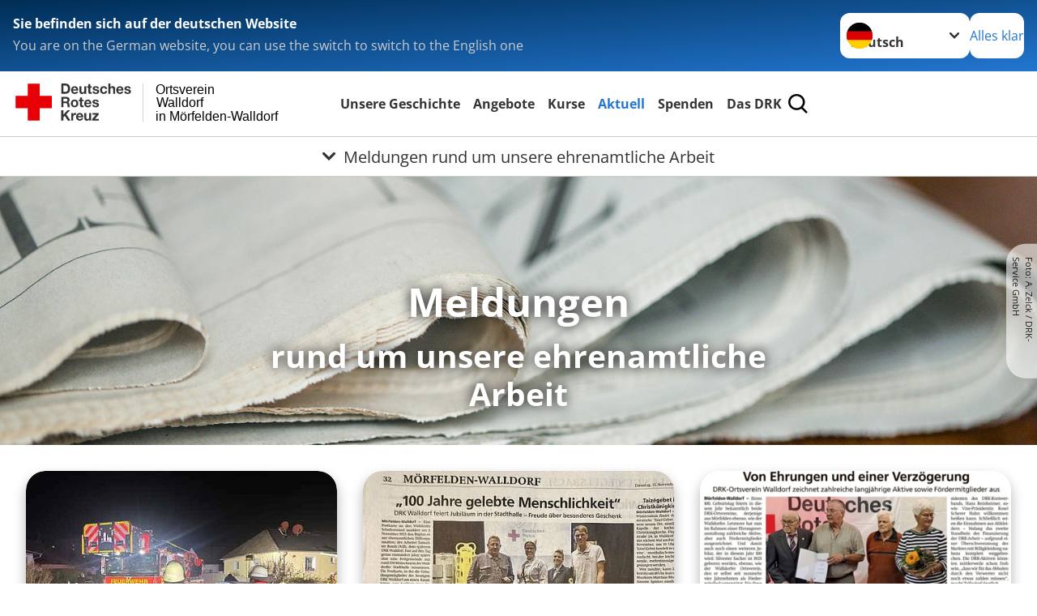

--- FILE ---
content_type: text/html; charset=utf-8
request_url: https://www.drk-walldorf.de/leichte-sprache/aktuell/presse-service/meldungen.html
body_size: 11776
content:
<!DOCTYPE html>
<html lang="de">
<head>

<meta charset="utf-8">
<!-- 
	Produced by
	+Pluswerk AG
	https://www.pluswerk.ag/

	This website is powered by TYPO3 - inspiring people to share!
	TYPO3 is a free open source Content Management Framework initially created by Kasper Skaarhoj and licensed under GNU/GPL.
	TYPO3 is copyright 1998-2026 of Kasper Skaarhoj. Extensions are copyright of their respective owners.
	Information and contribution at https://typo3.org/
-->




<meta name="generator" content="TYPO3 CMS">
<meta name="description" content="Lesen Sie hier über unsere Einsätze, Sanitätsdienste, Dienstabende, Katastrophenschutzübungen und andere Ereignisse.">
<meta name="keywords" content="DRK, Deutsches Rotes Kreuz, Presse, Einsätze, Sanitätsdienste, KatS, Katastrophenschutz">
<meta name="author" content="Deutsches Rotes Kreuz">
<meta name="viewport" content="width=device-width, initial-scale=1">
<meta property="og:image" content="https://www.drk-walldorf.de/fileadmin/_processed_/f/4/csm_20250205_KatS_Ehrungen_FNP_d8b9cc05c7.jpg">
<meta property="og:site_name" content="DRK e.V.">
<meta property="og:type" content="website">
<meta property="og:locale" content="de_DE">
<meta name="twitter:image" content="https://www.drk-walldorf.de/fileadmin/_processed_/f/4/csm_20250205_KatS_Ehrungen_FNP_095407e32c.jpg">
<meta name="twitter:card" content="summary_large_image">
<meta name="twitter:site" content="@roteskreuz_de">
<meta name="copyright" content="Deutsches Rotes Kreuz">
<meta name="rating" content="General">
<meta name="revisit-after" content="1">


<link rel="stylesheet" href="/typo3temp/assets/compressed/fcf3f9bd3f24e5b86ca500ed1be2a968-85ded439aa1c29d74ff0090e91bc8639.css?1751895027" media="all">
<link rel="stylesheet" href="/typo3temp/assets/compressed/merged-9dcc69837e89548e6739dc77f6ffbf01-91c1a89d35a4208eef643c56d08eaf72.css?1764874926" media="all">




<script>
	const teaserImage="Teaser"
</script>

<meta property="og:title" content="Meldungen rund um unsere ehrenamtliche Arbeit"><meta property="og:description" content="Lesen Sie hier über unsere Einsätze, Sanitätsdienste, Dienstabende, Katastrophenschutzübungen und andere Ereignisse."><meta property="og:url" content="/leichte-sprache/aktuell/presse-service/meldungen.html"><meta property="twitter:title" content="Meldungen rund um unsere ehrenamtliche Arbeit"><meta property="twitter:description" content="Lesen Sie hier über unsere Einsätze, Sanitätsdienste, Dienstabende, Katastrophenschutzübungen und andere Ereignisse."><title>Meldungen rund um unsere ehrenamtliche Arbeit - Ortsverein Walldorf in Mörfelden-Walldorf</title><!-- test23 -->




<link rel="apple-touch-icon" sizes="180x180" href="/_assets/e2ef477b7510a2835782732fd483c6bc/Icons/Favicon/apple-touch-icon.png?v=68ddf38fd">
<link rel="icon" type="image/png" sizes="32x32" href="/_assets/e2ef477b7510a2835782732fd483c6bc/Icons/Favicon/favicon-32x32.png?v=68ddf38fd">
<link rel="icon" type="image/png" sizes="16x16" href="/_assets/e2ef477b7510a2835782732fd483c6bc/Icons/Favicon/favicon-16x16.png?v=68ddf38fd">
<link rel="manifest" href="/_assets/e2ef477b7510a2835782732fd483c6bc/Icons/Favicon/site.webmanifest?v=68ddf38fd&quot; crossorigin=&quot;use-credentials">
<link rel="mask-icon" href="/_assets/e2ef477b7510a2835782732fd483c6bc/Icons/Favicon/safari-pinned-tab.svg?v=68ddf38fd&quot; color=&quot;#E60005">
<link rel="shortcut icon" href="/_assets/e2ef477b7510a2835782732fd483c6bc/Icons/Favicon/favicon.ico?v=68ddf38fd">
<meta name="msapplication-TileColor" content="#ffffff">
<meta name="msapplication-config" content="/_assets/e2ef477b7510a2835782732fd483c6bc/Icons/Favicon/browserconfig.xml?v=68ddf38fd">
<meta name="theme-color" content="#ffffff">




<link rel="canonical" href="/leichte-sprache/aktuell/presse-service/meldungen.html"/>
</head>
<body class="main dti-drkcmsplus dti-drk">


<div class="body__wrapper hyphenate pagets__two_columns"><header id="header"><div class="language-suggest bg bg--blue" style="display: none"><div class="language-suggest__content"><div class="language-suggest__text"><p class="language-suggest__message language-suggest__message--current"><strong><span data-suggest-language="en" style="display: none">You are on the English website</span><span data-suggest-language="de" style="display: none">Sie befinden sich auf der deutschen Website</span><span data-suggest-language="fallback" style="display: none">We do not provide this content in your preferred language</span></strong></p><p class="language-suggest__message language-suggest__message--suggest"><span data-suggest-language="en" style="display: none">You are on the German website, you can use the switch to switch to the English one</span><span data-suggest-language="de" style="display: none">Sie befinden sich auf der englischen Website, Sie können mit dem Schalter auf die deutsche Website wechseln</span><span data-suggest-language="fallback" style="display: none">You can use the switch to switch to the another available language if you want</span></p></div><div class="language-suggest__actions"><nav class="language-menu"><img src="/_assets/e2ef477b7510a2835782732fd483c6bc/Icons/Flags/de.svg?a491da9c1549a36b293a6a391739dfda" width="16" height="16" alt="" aria-hidden="true" class="language-menu__flag language-menu__flag--de"><img src="/_assets/e2ef477b7510a2835782732fd483c6bc/Icons/Flags/de.svg?a491da9c1549a36b293a6a391739dfda" width="16" height="16" alt="" aria-hidden="true" class="language-menu__flag language-menu__flag--de"><label class="visually-hidden" for="lang-select-header">Sprache wechseln zu</label><select name="pets" id="lang-select-header" class="language-menu__select bg bg--default"><option class="language-menu__option" data-flag="de" value="/aktuell/presse-service/meldungen.html">Deutsch</option></select></nav><button class="language-suggest__close button button--secondary"><span data-suggest-language="en" style="display: none">Continue</span><span data-suggest-language="de" style="display: none">Alles klar</span><span data-suggest-language="fallback" style="display: none">Continue</span></button></div></div></div><div class="toolbar__wrap"><div class="toolbar"><a class="toolbar__logo" title="Zur Startseite" href="/leichte-sprache/startseite-ov.html"><?xml version="1.0" encoding="UTF-8" standalone="no"?><!DOCTYPE svg PUBLIC "-//W3C//DTD SVG 1.1//EN" "http://www.w3.org/Graphics/SVG/1.1/DTD/svg11.dtd"><svg width="100%" height="100%" viewBox="0 0 400 60" version="1.1" xmlns="http://www.w3.org/2000/svg" xmlns:xlink="http://www.w3.org/1999/xlink" xml:space="preserve" xmlns:serif="http://www.serif.com/" style="fill-rule:evenodd;clip-rule:evenodd;stroke-linecap:round;stroke-linejoin:round;stroke-miterlimit:1.5;"><g id="Beschriftung" transform="matrix(1,0,0,1,46.165,0)"><g id="line3" transform="matrix(0.936334,0,0,1,-64.3047,39.6912)"><g transform="matrix(1.068,0,0,1,-13.7389,0)"><text id="f" x="202.057px" y="15.25px" style="font-family:'ArialMT', 'Arial', sans-serif;font-size:20px;">in Mörfelden-Walldorf</text></g></g><g id="line2" transform="matrix(0.934693,0,0,1,-63.6098,20.1375)"><g transform="matrix(1.06987,0,0,1,-14.1177,0)"><text id="f1" serif:id="f" x="202.057px" y="15.25px" style="font-family:'ArialMT', 'Arial', sans-serif;font-size:20px;">Walldorf</text></g></g><g id="line1" transform="matrix(0.936801,0,0,1,-64.1996,0.204079)"><g transform="matrix(1.06746,0,0,1,-13.6312,0)"><text id="f2" serif:id="f" x="202.057px" y="15.25px" style="font-family:'ArialMT', 'Arial', sans-serif;font-size:20px;">Ortsverein</text></g></g></g><g transform="matrix(0.0894207,0,0,1.13566,134.16,-3.04006)"><g id="Linie"><rect x="201.423" y="2.583" width="0.97" height="49.778" style="fill:rgb(235,235,235);stroke:black;stroke-width:1.24px;"/></g></g><g id="DRK"><g transform="matrix(1,0,0,1,-40.02446,0.135392)"><g id="DRK-Logo-Text" serif:id="DRK Logo Text"><path d="M68.75,0.01L75.29,0.01C79.2,0.01 82.12,2.47 82.12,7.45C82.12,11.82 79.89,15.06 75.29,15.06L68.78,15.06L68.78,0.01M72.08,12.31L75.03,12.31C76.94,12.31 78.79,11.12 78.79,7.8C78.79,4.76 77.75,2.82 74.45,2.82L72.08,2.82L72.08,12.31ZM86.41,10.37C86.5,12.28 87.42,13.15 89.1,13.15C90.32,13.15 91.28,12.43 91.48,11.73L94.12,11.73C93.28,14.31 91.49,15.41 89.02,15.41C85.58,15.41 83.43,13.04 83.43,9.68C83.43,6.32 85.69,3.92 89.02,3.92C92.73,3.92 94.55,7.05 94.32,10.4L86.42,10.37M91.31,8.46C91.05,6.93 90.38,6.15 88.94,6.15C87.03,6.15 86.48,7.62 86.45,8.46L91.31,8.46ZM106.31,15.12L103.47,15.12L103.47,13.59L103.41,13.59C102.69,14.74 101.44,15.44 100.08,15.44C96.9,15.44 96.08,13.62 96.08,10.95L96.08,4.18L99.09,4.18L99.09,10.35C99.09,12.17 99.61,13.04 101,13.04C102.62,13.04 103.32,12.14 103.32,9.91L103.32,4.18L106.33,4.18L106.3,15.12M112.52,4.18L114.72,4.18L114.72,6.18L112.52,6.18L112.52,11.62C112.52,12.63 112.78,12.9 113.79,12.9C114.11,12.9 114.4,12.87 114.72,12.81L114.72,15.16C114.2,15.25 113.56,15.27 112.92,15.27C111.07,15.27 109.48,14.84 109.48,12.67L109.48,6.2L107.68,6.2L107.68,4.17L109.53,4.17L109.53,0.91L112.54,0.91L112.51,4.18M118.65,11.56C118.68,12.86 119.78,13.41 120.96,13.41C121.83,13.41 122.93,13.06 122.93,12.02C122.93,11.12 121.69,10.8 119.54,10.34C117.8,9.96 116.07,9.36 116.07,7.42C116.07,4.64 118.47,3.92 120.81,3.92C123.15,3.92 125.38,4.73 125.62,7.39L122.75,7.39C122.67,6.23 121.77,5.91 120.69,5.91C120.02,5.91 119.01,6.03 119.01,6.92C119.01,7.99 120.69,8.14 122.4,8.54C124.19,8.94 125.87,9.58 125.87,11.61C125.87,14.48 123.38,15.4 120.89,15.4C118.4,15.4 115.88,14.44 115.77,11.55L118.63,11.55M134.93,7.99C134.73,6.77 133.95,6.11 132.7,6.11C130.79,6.11 130.15,8.05 130.15,9.67C130.15,11.29 130.76,13.11 132.64,13.11C134.03,13.11 134.84,12.21 135.02,10.88L137.92,10.88C137.54,13.78 135.54,15.37 132.65,15.37C129.35,15.37 127.12,13.05 127.12,9.78C127.12,6.51 129.15,3.88 132.71,3.88C135.29,3.88 137.66,5.24 137.83,8.02L134.94,7.99M139.63,-0L142.64,-0L142.64,5.68L142.7,5.68C143.46,4.47 144.76,3.83 145.89,3.83C149.08,3.83 149.88,5.65 149.88,8.32L149.88,15.06L146.87,15.06L146.87,8.9C146.87,7.08 146.35,6.21 144.96,6.21C143.34,6.21 142.64,7.11 142.64,9.34L142.64,15.07L139.63,15.07L139.63,0.01M154.51,10.37C154.6,12.28 155.52,13.15 157.2,13.15C158.42,13.15 159.37,12.43 159.57,11.73L162.2,11.73C161.36,14.31 159.57,15.41 157.08,15.41C153.64,15.41 151.49,13.04 151.49,9.68C151.49,6.32 153.75,3.92 157.08,3.92C160.79,3.92 162.61,7.05 162.38,10.4L154.51,10.37M159.37,8.46C159.08,6.93 158.45,6.15 157,6.15C155.09,6.15 154.54,7.62 154.51,8.46L159.37,8.46ZM166.46,11.56C166.49,12.86 167.59,13.41 168.75,13.41C169.62,13.41 170.72,13.06 170.72,12.02C170.72,11.12 169.48,10.8 167.33,10.34C165.59,9.96 163.86,9.36 163.86,7.42C163.86,4.64 166.26,3.92 168.61,3.92C170.96,3.92 173.18,4.73 173.42,7.39L170.55,7.39C170.46,6.23 169.57,5.91 168.49,5.91C167.83,5.91 166.81,6.03 166.81,6.92C166.81,7.99 168.49,8.14 170.2,8.54C171.94,8.94 173.67,9.58 173.67,11.61C173.67,14.48 171.18,15.4 168.69,15.4C166.2,15.4 163.68,14.44 163.57,11.55L166.46,11.55M68.79,19.77L76.92,19.77C79.61,19.77 81.32,21.65 81.32,23.94C81.32,25.73 80.6,27.04 78.95,27.73L78.95,27.79C80.57,28.22 81.03,29.79 81.15,31.32C81.21,32.28 81.18,34.04 81.79,34.88L78.46,34.88C78.06,33.92 78.11,32.48 77.94,31.26C77.71,29.67 77.1,28.97 75.42,28.97L72.09,28.97L72.09,34.85L68.76,34.85L68.79,19.77M72.09,26.6L75.7,26.6C77.18,26.6 77.99,25.96 77.99,24.46C77.99,22.96 77.18,22.38 75.7,22.38L72.09,22.38L72.09,26.6ZM88.76,23.65C92.2,23.65 94.4,25.94 94.4,29.41C94.4,32.88 92.17,35.14 88.76,35.14C85.35,35.14 83.12,32.85 83.12,29.41C83.09,25.94 85.35,23.65 88.76,23.65M88.76,32.91C90.82,32.91 91.42,31.11 91.42,29.44C91.42,27.64 90.81,25.94 88.76,25.94C86.71,25.94 86.12,27.73 86.12,29.44C86.12,31.15 86.7,32.91 88.76,32.91M100.11,23.91L102.31,23.91L102.31,25.91L100.11,25.91L100.11,31.35C100.11,32.36 100.37,32.62 101.38,32.62C101.7,32.62 101.99,32.59 102.31,32.54L102.31,34.89C101.79,34.97 101.15,35 100.52,35C98.66,35 97.07,34.57 97.07,32.4L97.07,25.94L95.22,25.94L95.22,23.94L97.07,23.94L97.07,20.67L100.08,20.67L100.08,23.91M106.28,30.16C106.37,32.07 107.29,32.94 108.97,32.94C110.19,32.94 111.14,32.19 111.35,31.52L113.98,31.52C113.14,34.1 111.35,35.2 108.86,35.2C105.41,35.2 103.27,32.83 103.27,29.47C103.27,26.11 105.53,23.71 108.86,23.71C112.56,23.71 114.39,26.84 114.16,30.2L106.28,30.17M111.17,28.26C110.88,26.72 110.24,25.94 108.8,25.94C106.89,25.94 106.34,27.42 106.31,28.26L111.17,28.26ZM118.26,31.33C118.29,32.63 119.39,33.18 120.57,33.18C121.44,33.18 122.54,32.84 122.54,31.79C122.54,30.89 121.29,30.57 119.15,30.11C117.41,29.73 115.68,29.13 115.68,27.19C115.68,24.41 118.08,23.69 120.43,23.69C122.78,23.69 125,24.5 125.23,27.16L122.42,27.16C122.34,26 121.47,25.68 120.37,25.68C119.71,25.68 118.69,25.8 118.69,26.69C118.69,27.76 120.37,27.9 122.08,28.31C123.87,28.71 125.55,29.35 125.55,31.38C125.55,34.25 123.06,35.17 120.57,35.17C118.08,35.17 115.56,34.21 115.45,31.32L118.26,31.32M68.73,39.57L72.06,39.57L72.06,45.85L77.96,39.57L82.1,39.57L76.22,45.5L82.68,54.65L78.51,54.65L73.97,47.87L72.06,49.81L72.06,54.64L68.73,54.64L68.73,39.56L68.73,39.57ZM83.7,43.72L86.54,43.72L86.54,45.75L86.57,45.75C87.12,44.39 88.6,43.43 90.05,43.43C90.25,43.43 90.51,43.46 90.72,43.55L90.72,46.33C90.37,46.26 90.01,46.22 89.65,46.21C87.45,46.21 86.7,47.8 86.7,49.71L86.7,54.63L83.69,54.63L83.72,43.72M94.02,49.94C94.11,51.85 95.03,52.69 96.71,52.69C97.9,52.69 98.88,51.94 99.08,51.27L101.72,51.27C100.88,53.85 99.08,54.95 96.6,54.95C93.16,54.95 91.01,52.58 91.01,49.22C91.01,45.86 93.27,43.46 96.6,43.46C100.31,43.46 102.13,46.59 101.9,49.94L94.02,49.94M98.88,48.03C98.59,46.49 97.95,45.71 96.51,45.71C94.6,45.71 94.05,47.19 94.02,48.02L98.88,48.02L98.88,48.03ZM113.7,54.67L110.86,54.67L110.86,53.16L110.8,53.16C110.09,54.31 108.83,55.01 107.47,55.01C104.29,55.01 103.48,53.19 103.48,50.52L103.48,43.8L106.49,43.8L106.49,49.97C106.49,51.79 107.01,52.66 108.4,52.66C110.02,52.66 110.72,51.77 110.72,49.54L110.72,43.81L113.73,43.81L113.7,54.66M115.38,52.4L121.03,46L115.82,46L115.82,43.71L125,43.71L125,46L119.36,52.4L125.41,52.4L125.41,54.66L115.39,54.66L115.39,52.4L115.38,52.4Z" style="fill:rgb(51,51,51);fill-rule:nonzero;"/></g></g><g transform="matrix(1,0,0,1,-40.02446,0.135392)"><g id="Rotkreuz-Logo" serif:id="Rotkreuz Logo"><path d="M36.39,0.1L36.39,18.3L54.57,18.3L54.57,36.54L36.39,36.54L36.39,54.75L18.18,54.75L18.18,36.54L0,36.54L0,18.3L18.18,18.3L18.18,0.1L36.39,0.1Z" style="fill:rgb(230,0,5);fill-rule:nonzero;"/></g></g></g></svg></a><div class="toolbar__navigation"><button class="toolbar__search-button" style="display: none" title="Öffne Suche und Quick Links"><?xml version="1.0" encoding="UTF-8" standalone="no"?><!DOCTYPE svg PUBLIC "-//W3C//DTD SVG 1.1//EN" "http://www.w3.org/Graphics/SVG/1.1/DTD/svg11.dtd"><svg width="100%" height="100%" viewBox="0 0 50 50" version="1.1" xmlns="http://www.w3.org/2000/svg" xmlns:xlink="http://www.w3.org/1999/xlink" xml:space="preserve" xmlns:serif="http://www.serif.com/" style="fill-rule:evenodd;clip-rule:evenodd;stroke-linejoin:round;stroke-miterlimit:2;"><g transform="matrix(1.77966,1.78561,-0.708286,0.705925,15.3624,-28.8202)"><rect x="23.063" y="24.359" width="7.693" height="4.408" style="fill:white;"/></g><g transform="matrix(0.740022,0,0,0.745117,5.66748,5.35482)"><path d="M50,46.35L37.45,34.23C40.853,30.527 42.748,25.679 42.76,20.65C42.76,9.26 33.17,0 21.38,0C9.59,0 0,9.26 0,20.65C0,32.04 9.59,41.29 21.38,41.29C25.672,41.301 29.872,40.041 33.45,37.67L46.22,50L50,46.35ZM5.35,20.65C5.35,12.11 12.54,5.16 21.35,5.16C30.16,5.16 37.35,12.16 37.35,20.65C37.35,29.14 30.16,36.13 21.35,36.13C12.54,36.13 5.35,29.19 5.35,20.65Z" style="fill:white;fill-rule:nonzero;"/></g><path d="M50,46.35L37.45,34.23C40.853,30.527 42.748,25.679 42.76,20.65C42.76,9.26 33.17,0 21.38,0C9.59,0 0,9.26 0,20.65C0,32.04 9.59,41.29 21.38,41.29C25.672,41.301 29.872,40.041 33.45,37.67L46.22,50L50,46.35ZM5.35,20.65C5.35,12.11 12.54,5.16 21.35,5.16C30.16,5.16 37.35,12.16 37.35,20.65C37.35,29.14 30.16,36.13 21.35,36.13C12.54,36.13 5.35,29.19 5.35,20.65Z" style="fill-rule:nonzero;"/></svg></button></div><button class="toolbar__nav-search-button" title="Öffne Hauptmenü und Suche" data-title-close="Schließe Hauptmenü und Suche"><svg width="10" height="10" aria-hidden="true"><use href="/_assets/e2ef477b7510a2835782732fd483c6bc/Icons/Sprites/essential-sprite.svg?5a6512e3afb37ee7cc7d2bd22d55a5c3#search"></use></svg><span></span></button></div></div><div class="main-menu__wrap" style="display: none"><div class="global-search" style="display: none"><form class="global-search__form" action="/leichte-sprache/suche.html" method="get" accept-charset="utf-8" novalidate=""><fieldset class="global-search__fieldset"><label for="global-search-input" class="visually-hidden">Suche</label><input type="search" id="global-search-input" class="global-search__input tx-solr-q js-solr-q form-control"
							 placeholder="durchsuchen"
							 name="tx_kesearch_pi1[sword]" minlength="3" autocomplete="off" required><button class="global-search__submit" title="Alle Inhalte durchsuchen" type="submit"><svg width="10" height="10" aria-hidden="true"><use href="/_assets/e2ef477b7510a2835782732fd483c6bc/Icons/Sprites/essential-sprite.svg?5a6512e3afb37ee7cc7d2bd22d55a5c3#search"></use></svg></button><button class="global-search__close" title="Suche und Quick Links schließen"></button></fieldset></form><nav class="quicklinks" style="display: none"><div class="quicklinks__title">
					Quick Links
				</div><ul class="quicklinks__list"><li class="quicklinks__item"><a href="/leichte-sprache/das-drk/adressen.html" class="quicklinks__link">Adressen</a></li><li class="quicklinks__item"><a href="/leichte-sprache/das-drk/kontakt/kontaktformular.html" class="quicklinks__link">Kontakt</a></li><li class="quicklinks__item"><a href="/leichte-sprache/footer-menue-deutsch/service/impressum.html" class="quicklinks__link">Impressum</a></li><li class="quicklinks__item"><a href="http://news-rss.xml" target="_blank" rel="noreferrer" class="quicklinks__link">RSS-Feed</a></li><li class="quicklinks__item"><a href="https://www.drk-intern.de" target="_blank" rel="noreferrer" class="quicklinks__link">DRK intern</a></li><li class="quicklinks__item"><a href="/leichte-sprache/footer-menue-deutsch/service/datenschutz.html" class="quicklinks__link">Datenschutz</a></li></ul></nav></div><nav id="main-menu" class="main-menu" aria-label="Hauptmenü"><ul class="main-menu__list"><li class="main-menu__item"><a href="/leichte-sprache/start/unsere-geschichte.html" target="_self" class="main-menu__link">
						Unsere Geschichte
					</a></li><li class="main-menu__item"><a href="/leichte-sprache/angebote.html" target="_self" class="main-menu__link">
						Angebote
					</a></li><li class="main-menu__item"><a href="/leichte-sprache/kurse.html" target="_self" class="main-menu__link">
						Kurse
					</a></li><li class="main-menu__item"><a href="/leichte-sprache/aktuell.html" target="_self" class="main-menu__link main-menu__link--active">
						Aktuell
					</a></li><li class="main-menu__item"><a href="/leichte-sprache/spenden.html" target="_self" class="main-menu__link">
						Spenden
					</a></li><li class="main-menu__item"><a href="/leichte-sprache/das-drk.html" target="_self" class="main-menu__link">
						Das DRK
					</a></li></ul></nav></div><div class="sub-menu__bar"><button class="sub-menu__topic-button" aria-label="Öffne Untermenü von Meldungen rund um unsere ehrenamtliche Arbeit"><span><svg width="12" height="12" aria-hidden="true"><use href="/_assets/e2ef477b7510a2835782732fd483c6bc/Icons/Sprites/general-sprite.svg?06dbf67f9dd2446fd5c3e13a19efd354#chevron"></use></svg>
                        Meldungen rund um unsere ehrenamtliche Arbeit
                    </span></button></div><div class="sub-menu__nav-wrap" style="visibility: hidden"><nav class="sub-menu__nav" aria-label="Untermenü von Meldungen rund um unsere ehrenamtliche Arbeit"><div class="sub-menu__list-wrap"><ul class="sub-menu__list"><li class="sub-menu__item" style="display: none"><button class="sub-menu__button sub-menu__button--next" style="display: none">
                    Veranstaltungen
                    <svg width="10" height="7" aria-hidden="true"><use href="/_assets/e2ef477b7510a2835782732fd483c6bc/Icons/Sprites/general-sprite.svg?06dbf67f9dd2446fd5c3e13a19efd354#chevron"></use></svg></button><ul class="sub-menu__list" style="display: none"><li class="sub-menu__item" style="display: none"><button class="sub-menu__button sub-menu__button--back"><svg width="10" height="7" aria-hidden="true"><use href="/_assets/e2ef477b7510a2835782732fd483c6bc/Icons/Sprites/general-sprite.svg?06dbf67f9dd2446fd5c3e13a19efd354#chevron"></use></svg>
                            zurück
                        </button></li><li class="sub-menu__item" style="display: none"><a style="display: none" class="sub-menu__link" href="/leichte-sprache/aktuell/veranstaltungen/termine.html"><span class="sub-menu__link-label">Termine</span></a></li></ul></li></ul></div></nav></div></header><main id="main"><!--TYPO3SEARCH_begin--><div id="c15287" class="frame frame-type-plusdrkcontentelements_multimedia_header frame-layout-1525215968 "><div class="multimedia-header"><div class="multimedia-header__media"><picture><source srcset="/fileadmin/_processed_/d/5/csm_Zelck-Zeitung_86336dff22.jpg 600w,
                                            /fileadmin/_processed_/d/5/csm_Zelck-Zeitung_462119135a.jpg 800w" media="(max-width: 576px)" sizes="100vw"><source srcset="/fileadmin/_processed_/d/5/csm_Zelck-Zeitung_bd0bb43abd.jpg 1024w" media="(max-width: 992px)" sizes="100vw"><img srcset="/fileadmin/_processed_/d/5/csm_Zelck-Zeitung_c65f69d6dc.jpg 1000w,
                                                                     /fileadmin/_processed_/d/5/csm_Zelck-Zeitung_e2e290ba2a.jpg 1500w,
                                                                     /fileadmin/Bilder_und_Videos/Aktuell/Aktuelle_Pressemitteilungen/Zelck-Zeitung.jpg 1920w,
                                                                     /fileadmin/_processed_/d/5/csm_Zelck-Zeitung_f24cdf2871.jpg 2300w" sizes="100vw" data-copyright="Foto: A. Zelck / DRK-Service GmbH" title="Zeitung" alt="Zeitung" src="/fileadmin/Bilder_und_Videos/Aktuell/Aktuelle_Pressemitteilungen/Zelck-Zeitung.jpg" width="1920" height="660" /></picture><span class="o-media__copyright-teaser">Foto: A. Zelck / DRK-Service GmbH</span><div class="multimedia-header__content"><div class="multimedia-header__text"><h2>Meldungen</h2><div class="bodytext"><h3><strong>rund um unsere ehrenamtliche Arbeit</strong></h3></div></div></div></div></div></div><div id="c1787" class="frame frame-type-news_newsliststicky frame-layout-1 "><div class="news"><!--TYPO3SEARCH_end--><div class="teaser__wrapper news__container"><div class="news-list-view teaser__list" id="news-container-list-1787"><!--
	=====================
		Partials/List/Item.html
--><div class="teaser__item news__article article articletype-0 topnews" itemscope="itemscope" itemtype="https://schema.org/Article"><!-- media --><div class="news__media teaser__media news-img-wrap" data-tilt data-tilt-max="5" data-tilt-scale="1" data-tilt-glare data-tilt-max-glare="0.2"><a title="Dachstuhlbrand" href="/leichte-sprache/aktuell/presse-service/meldung/dachstuhlbrand.html"><img data-copyright="" loading="lazy" src="/fileadmin/_processed_/c/0/csm_202601_Dachstuhlbrand_55fba74db1.jpeg" width="450" height="338" alt="" /></a></div><div class="teaser__content news__content"><div class="news__metadates"><!-- date --><span class="news-list__date news__date"><time itemprop="datePublished" datetime="04.01.2026">
					04.01.2026
				</time></span><!-- first category --><span class="news-list__category news__category"> · Einsatzberichte</span></div><!-- header --><div><h3 class="news__title"><a class="news__title--link" title="Dachstuhlbrand" href="/leichte-sprache/aktuell/presse-service/meldung/dachstuhlbrand.html"><span itemprop="headline">Dachstuhlbrand</span></a></h3></div><!-- teaser --><div class="teaser__text"><div itemprop="description">Einsatz mit der Feuerwehr
							</div></div><!-- footer information --><div class="footer"><p><!-- author --></p></div></div></div><!--
	=====================
		Partials/List/Item.html
--><div class="teaser__item news__article article articletype-0 topnews" itemscope="itemscope" itemtype="https://schema.org/Article"><!-- media --><div class="news__media teaser__media news-img-wrap" data-tilt data-tilt-max="5" data-tilt-scale="1" data-tilt-glare data-tilt-max-glare="0.2"><a title="100 Jahre gelebte Menschlichkeit" href="/leichte-sprache/aktuell/presse-service/meldung/100-jahre-gelebte-menschlichkeit.html"><img data-copyright="" loading="lazy" src="/fileadmin/_processed_/d/9/csm_20251111_100Jahre_Festakt_FNP_k_2f3c6c5c59.jpg" width="450" height="300" alt="" /></a></div><div class="teaser__content news__content"><div class="news__metadates"><!-- date --><span class="news-list__date news__date"><time itemprop="datePublished" datetime="15.11.2025">
					15.11.2025
				</time></span><!-- first category --><span class="news-list__category news__category"> · Pressemitteilung</span></div><!-- header --><div><h3 class="news__title"><a class="news__title--link" title="100 Jahre gelebte Menschlichkeit" href="/leichte-sprache/aktuell/presse-service/meldung/100-jahre-gelebte-menschlichkeit.html"><span itemprop="headline">100 Jahre gelebte Menschlichkeit</span></a></h3></div><!-- teaser --><div class="teaser__text"><div itemprop="description">Artikel in der Frankfurter Neue Presse
							</div></div><!-- footer information --><div class="footer"><p><!-- author --></p></div></div></div><!--
	=====================
		Partials/List/Item.html
--><div class="teaser__item news__article article articletype-0 topnews" itemscope="itemscope" itemtype="https://schema.org/Article"><!-- media --><div class="news__media teaser__media news-img-wrap" data-tilt data-tilt-max="5" data-tilt-scale="1" data-tilt-glare data-tilt-max-glare="0.2"><a title="Ehrungsveranstaltung" href="/leichte-sprache/aktuell/presse-service/meldung/ehrungsveranstaltung.html"><img data-copyright="" loading="lazy" src="/fileadmin/_processed_/1/1/csm_Ehrungen_2025_09_fc5826c738.png" width="450" height="250" alt="" /></a></div><div class="teaser__content news__content"><div class="news__metadates"><!-- date --><span class="news-list__date news__date"><time itemprop="datePublished" datetime="21.09.2025">
					21.09.2025
				</time></span><!-- first category --><span class="news-list__category news__category"> · Pressemitteilung</span></div><!-- header --><div><h3 class="news__title"><a class="news__title--link" title="Ehrungsveranstaltung" href="/leichte-sprache/aktuell/presse-service/meldung/ehrungsveranstaltung.html"><span itemprop="headline">Ehrungsveranstaltung</span></a></h3></div><!-- teaser --><div class="teaser__text"><div itemprop="description">So alt wie sein Ortsverein. 100-jähriger geehrt.
							</div></div><!-- footer information --><div class="footer"><p><!-- author --></p></div></div></div><!--
	=====================
		Partials/List/Item.html
--><div class="teaser__item news__article article articletype-0 topnews" itemscope="itemscope" itemtype="https://schema.org/Article"><!-- media --><div class="news__media teaser__media news-img-wrap" data-tilt data-tilt-max="5" data-tilt-scale="1" data-tilt-glare data-tilt-max-glare="0.2"><a title="Ausstellung 100 Jahre OV Walldorf" href="/leichte-sprache/aktuell/presse-service/meldung/ausstellung-100-jahre-ov-walldorf.html"><img data-copyright="" loading="lazy" src="/fileadmin/_processed_/0/e/csm_Ausstellung_Collage_c587c736c8.png" width="450" height="446" alt="" /></a></div><div class="teaser__content news__content"><div class="news__metadates"><!-- date --><span class="news-list__date news__date"><time itemprop="datePublished" datetime="28.08.2025">
					28.08.2025
				</time></span><!-- first category --><span class="news-list__category news__category"> · Pressemitteilung</span></div><!-- header --><div><h3 class="news__title"><a class="news__title--link" title="Ausstellung 100 Jahre OV Walldorf" href="/leichte-sprache/aktuell/presse-service/meldung/ausstellung-100-jahre-ov-walldorf.html"><span itemprop="headline">Ausstellung 100 Jahre OV Walldorf</span></a></h3></div><!-- teaser --><div class="teaser__text"><div itemprop="description">Artikel aus der FNP
							</div></div><!-- footer information --><div class="footer"><p><!-- author --></p></div></div></div><!--
	=====================
		Partials/List/Item.html
--><div class="teaser__item news__article article articletype-0" itemscope="itemscope" itemtype="https://schema.org/Article"><!-- media --><div class="news__media teaser__media news-img-wrap" data-tilt data-tilt-max="5" data-tilt-scale="1" data-tilt-glare data-tilt-max-glare="0.2"><a title="100-jähriges Jubiläum steht an" href="/leichte-sprache/aktuell/presse-service/meldung/100-jaehriges-jubilaeum-steht-an.html"><img data-copyright="" loading="lazy" src="/fileadmin/_processed_/d/1/csm_20250321_Artikel_01bde4af2c.jpg" width="450" height="257" alt="" /></a></div><div class="teaser__content news__content"><div class="news__metadates"><!-- date --><span class="news-list__date news__date"><time itemprop="datePublished" datetime="21.03.2025">
					21.03.2025
				</time></span><!-- first category --><span class="news-list__category news__category"> · Pressemitteilung</span></div><!-- header --><div><h3 class="news__title"><a class="news__title--link" title="100-jähriges Jubiläum steht an" href="/leichte-sprache/aktuell/presse-service/meldung/100-jaehriges-jubilaeum-steht-an.html"><span itemprop="headline">100-jähriges Jubiläum steht an</span></a></h3></div><!-- teaser --><div class="teaser__text"><div itemprop="description">Artikel im Freitagsanzeiger
							</div></div><!-- footer information --><div class="footer"><p><!-- author --></p></div></div></div><!--
	=====================
		Partials/List/Item.html
--><div class="teaser__item news__article article articletype-0" itemscope="itemscope" itemtype="https://schema.org/Article"><!-- media --><div class="news__media teaser__media news-img-wrap" data-tilt data-tilt-max="5" data-tilt-scale="1" data-tilt-glare data-tilt-max-glare="0.2"><a title="Land Hessen ehrt langjährige Katastrophenschutz-Tätigkeit" href="/leichte-sprache/aktuell/presse-service/meldung/land-hessen-ehrt-langjaehrige-katastrophenschutz-taetigleit.html"><img data-copyright="" loading="lazy" src="/fileadmin/_processed_/f/4/csm_20250205_KatS_Ehrungen_FNP_de9b8706f0.jpg" width="450" height="290" alt="" /></a></div><div class="teaser__content news__content"><div class="news__metadates"><!-- date --><span class="news-list__date news__date"><time itemprop="datePublished" datetime="22.01.2025">
					22.01.2025
				</time></span><!-- first category --><span class="news-list__category news__category"> · Pressemitteilung</span></div><!-- header --><div><h3 class="news__title"><a class="news__title--link" title="Land Hessen ehrt langjährige Katastrophenschutz-Tätigkeit" href="/leichte-sprache/aktuell/presse-service/meldung/land-hessen-ehrt-langjaehrige-katastrophenschutz-taetigleit.html"><span itemprop="headline">Land Hessen ehrt langjährige Katastrophenschutz-Tätigkeit</span></a></h3></div><!-- teaser --><div class="teaser__text"><div itemprop="description">Artikel der Frankfurter Neue Presse
							</div></div><!-- footer information --><div class="footer"><p><!-- author --></p></div></div></div><!--
	=====================
		Partials/List/Item.html
--><div class="teaser__item news__article article articletype-0" itemscope="itemscope" itemtype="https://schema.org/Article"><!-- media --><div class="news__media teaser__media news-img-wrap" data-tilt data-tilt-max="5" data-tilt-scale="1" data-tilt-glare data-tilt-max-glare="0.2"><a title="Besuch bei der Feuerwehr Walldorf" href="/leichte-sprache/aktuell/presse-service/meldung/besuch-bei-der-feuerwehr-walldorf.html"><img data-copyright="" loading="lazy" src="/fileadmin/_processed_/3/d/csm_FFW_Besuch_9067dcb30d.jpg" width="450" height="338" alt="" /></a></div><div class="teaser__content news__content"><div class="news__metadates"><!-- date --><span class="news-list__date news__date"><time itemprop="datePublished" datetime="14.01.2025">
					14.01.2025
				</time></span><!-- first category --><span class="news-list__category news__category"> · Pressemitteilung</span></div><!-- header --><div><h3 class="news__title"><a class="news__title--link" title="Besuch bei der Feuerwehr Walldorf" href="/leichte-sprache/aktuell/presse-service/meldung/besuch-bei-der-feuerwehr-walldorf.html"><span itemprop="headline">Besuch bei der Feuerwehr Walldorf</span></a></h3></div><!-- teaser --><div class="teaser__text"><div itemprop="description">Führung durch das neue Gerätehaus
							</div></div><!-- footer information --><div class="footer"><p><!-- author --></p></div></div></div><!--
	=====================
		Partials/List/Item.html
--><div class="teaser__item news__article article articletype-0" itemscope="itemscope" itemtype="https://schema.org/Article"><!-- media --><div class="news__media teaser__media news-img-wrap" data-tilt data-tilt-max="5" data-tilt-scale="1" data-tilt-glare data-tilt-max-glare="0.2"><a title="125 mal Blut gespendet" href="/leichte-sprache/aktuell/presse-service/meldung/125-mal-blut-gespendet.html"><img data-copyright="" loading="lazy" src="/fileadmin/_processed_/8/6/csm_Freitagsanzeiger_Artikel.jpg_02b7196575.png" width="450" height="309" alt="" /></a></div><div class="teaser__content news__content"><div class="news__metadates"><!-- date --><span class="news-list__date news__date"><time itemprop="datePublished" datetime="08.01.2025">
					08.01.2025
				</time></span><!-- first category --><span class="news-list__category news__category"> · Pressemitteilung</span></div><!-- header --><div><h3 class="news__title"><a class="news__title--link" title="125 mal Blut gespendet" href="/leichte-sprache/aktuell/presse-service/meldung/125-mal-blut-gespendet.html"><span itemprop="headline">125 mal Blut gespendet</span></a></h3></div><!-- teaser --><div class="teaser__text"><div itemprop="description">Die 200 will er noch voll machen
							</div></div><!-- footer information --><div class="footer"><p><!-- author --></p></div></div></div><!--
	=====================
		Partials/List/Item.html
--><div class="teaser__item news__article article articletype-0" itemscope="itemscope" itemtype="https://schema.org/Article"><!-- media --><div class="news__media teaser__media news-img-wrap" data-tilt data-tilt-max="5" data-tilt-scale="1" data-tilt-glare data-tilt-max-glare="0.2"><a title="&quot;Bertha-Kinder&quot; bedanken sich für ehrenamtliche Arbeit" href="/leichte-sprache/aktuell/presse-service/meldung/bertha-kinder-bedanken-sich-fuer-ehrenamtliche-arbeit.html"><img data-copyright="" loading="lazy" src="/fileadmin/_processed_/6/a/csm_Bertha-Kinder_f0e59cb60c.jpg" width="450" height="450" alt="" /></a></div><div class="teaser__content news__content"><div class="news__metadates"><!-- date --><span class="news-list__date news__date"><time itemprop="datePublished" datetime="13.12.2024">
					13.12.2024
				</time></span><!-- first category --><span class="news-list__category news__category"> · Pressemitteilung</span></div><!-- header --><div><h3 class="news__title"><a class="news__title--link" title="&quot;Bertha-Kinder&quot; bedanken sich für ehrenamtliche Arbeit" href="/leichte-sprache/aktuell/presse-service/meldung/bertha-kinder-bedanken-sich-fuer-ehrenamtliche-arbeit.html"><span itemprop="headline">&quot;Bertha-Kinder&quot; bedanken sich für ehrenamtliche Arbeit</span></a></h3></div><!-- teaser --><div class="teaser__text"><div itemprop="description">Plätzchen und Weihnachtsgrüße
							</div></div><!-- footer information --><div class="footer"><p><!-- author --></p></div></div></div><!--
	=====================
		Partials/List/Item.html
--><div class="teaser__item news__article article articletype-0" itemscope="itemscope" itemtype="https://schema.org/Article"><!-- media --><div class="news__media teaser__media news-img-wrap" data-tilt data-tilt-max="5" data-tilt-scale="1" data-tilt-glare data-tilt-max-glare="0.2"><a title="Jugendrotkreuz besucht die Feuerwehr" href="/leichte-sprache/aktuell/presse-service/meldung/jugendrotkreuz.html"><img data-copyright="" loading="lazy" src="/fileadmin/_processed_/a/6/csm_JRK_bei_FFW_33f35493ed.jpeg" width="450" height="281" alt="" /></a></div><div class="teaser__content news__content"><div class="news__metadates"><!-- date --><span class="news-list__date news__date"><time itemprop="datePublished" datetime="22.11.2024">
					22.11.2024
				</time></span><!-- first category --><span class="news-list__category news__category"> · Pressemitteilung</span></div><!-- header --><div><h3 class="news__title"><a class="news__title--link" title="Jugendrotkreuz besucht die Feuerwehr" href="/leichte-sprache/aktuell/presse-service/meldung/jugendrotkreuz.html"><span itemprop="headline">Jugendrotkreuz besucht die Feuerwehr</span></a></h3></div><!-- teaser --><div class="teaser__text"><div itemprop="description">Besuch bei der Feuerwehr Walldorf
							</div></div><!-- footer information --><div class="footer"><p><!-- author --></p></div></div></div><!--
	=====================
		Partials/List/Item.html
--><div class="teaser__item news__article article articletype-0" itemscope="itemscope" itemtype="https://schema.org/Article"><!-- media --><div class="news__media teaser__media news-img-wrap" data-tilt data-tilt-max="5" data-tilt-scale="1" data-tilt-glare data-tilt-max-glare="0.2"><a title="Städtischer Seniorennachmittag" href="/leichte-sprache/aktuell/presse-service/meldung/staedtischer-seniorennachmittag.html"><img data-copyright="" loading="lazy" src="/fileadmin/_processed_/3/3/csm_Seniorennachmittag_a5935b88d4.jpg" width="450" height="338" alt="" /></a></div><div class="teaser__content news__content"><div class="news__metadates"><!-- date --><span class="news-list__date news__date"><time itemprop="datePublished" datetime="18.11.2024">
					18.11.2024
				</time></span><!-- first category --><span class="news-list__category news__category"> · Pressemitteilung</span></div><!-- header --><div><h3 class="news__title"><a class="news__title--link" title="Städtischer Seniorennachmittag" href="/leichte-sprache/aktuell/presse-service/meldung/staedtischer-seniorennachmittag.html"><span itemprop="headline">Städtischer Seniorennachmittag</span></a></h3></div><!-- teaser --><div class="teaser__text"><div itemprop="description">Betreuung und Sanitätsdienst
							</div></div><!-- footer information --><div class="footer"><p><!-- author --></p></div></div></div><!--
	=====================
		Partials/List/Item.html
--><div class="teaser__item news__article article articletype-0" itemscope="itemscope" itemtype="https://schema.org/Article"><!-- media --><div class="news__media teaser__media news-img-wrap" data-tilt data-tilt-max="5" data-tilt-scale="1" data-tilt-glare data-tilt-max-glare="0.2"><a title="Jahreshauptversammlung 2023" href="/leichte-sprache/aktuell/presse-service/meldung/jahreshauptversammlung-2023.html"><img data-copyright="" loading="lazy" src="/fileadmin/_processed_/2/2/csm_20241015_222432_48db3127cd.jpg" width="450" height="254" alt="" /></a></div><div class="teaser__content news__content"><div class="news__metadates"><!-- date --><span class="news-list__date news__date"><time itemprop="datePublished" datetime="15.10.2024">
					15.10.2024
				</time></span><!-- first category --><span class="news-list__category news__category"> · Pressemitteilung</span></div><!-- header --><div><h3 class="news__title"><a class="news__title--link" title="Jahreshauptversammlung 2023" href="/leichte-sprache/aktuell/presse-service/meldung/jahreshauptversammlung-2023.html"><span itemprop="headline">Jahreshauptversammlung 2023</span></a></h3></div><!-- teaser --><div class="teaser__text"><div itemprop="description">Verantwortliche berichten über alle Bereiche des Ortsvereins 
							</div></div><!-- footer information --><div class="footer"><p><!-- author --></p></div></div></div><ul class="f3-widget-paginator"><!-- previous page --><li class="disabled previous"><button class="button button--primary button--disabled" aria-label="Du bist auf der ersten Seite. Der Button ist deaktiviert" disabled><svg width="10" height="7" aria-hidden="true"><use href="/_assets/e2ef477b7510a2835782732fd483c6bc/Icons/Sprites/general-sprite.svg?06dbf67f9dd2446fd5c3e13a19efd354#chevron"></use></svg></button></li><!-- current page --><!-- TODO: please place the input-field if the user should enter a page number --><li class="current"><span>1</span> von 6</li><!-- next page --><li class="next"><a href="/leichte-sprache/aktuell/presse-service/meldungen/1.html?tx_news_pi1%5BcurrentPage%5D=2&amp;cHash=12ff392bb1e65b709023a891b7d830b5" title="nächste Seite" class="button button--primary"><svg width="10" height="7" aria-hidden="true"><use href="/_assets/e2ef477b7510a2835782732fd483c6bc/Icons/Sprites/general-sprite.svg?06dbf67f9dd2446fd5c3e13a19efd354#chevron"></use></svg></a></li></ul></div></div><!--TYPO3SEARCH_begin--></div></div><div id="c19582" class="frame bg bg--grey frame-type-menu_sitemap_pages frame-layout-10 "><!-- TODO: Please delete layout 0-9. Template 10 and 11 are the new ones --><!-- TODO: Please adjust switch, when the plus-drk_base is the final sitepackage --><div class="teaser__wrapper" id="c19582"><div class="teaser__slider"><div class="swiper swiper__teaser" role="region" aria-label="Teaserkarussell" aria-description="" data-swiper-id="19582"><p id="teaserAnnouncements-19582" style="display: none;" aria-live="polite"></p><div class="swiper-wrapper"><div class="swiper-slide"><div class="teaser__item"><div class="teaser__media"><figure class="teaser__img teaser__img--left media__img"><div class="media__imageholder"><a class="teaser__imagelink" title="Aktiven Anmeldung" href="/leichte-sprache/spenden/aktiven-anmeldung.html"><img data-copyright="" loading="lazy" src="/fileadmin/_processed_/7/4/csm_neue_Sanit%C3%A4terinnen_2024_6cdcb10f37.jpg" width="640" height="481" alt="" /></a></div></figure></div><div class="teaser__content"><div class="teaser__title"><a class="content__header-link" title="Aktiven Anmeldung" href="/leichte-sprache/spenden/aktiven-anmeldung.html">
															
																	Aktiven Anmeldung
																
														</a></div><p class="small">
												
													Engagieren Sie sich mit Ihrem Unternehmen, Ihren Mitarbeitern oder Ihren Kollegen für das DRK.
												
											</p></div></div></div><div class="swiper-slide"><div class="teaser__item"><div class="teaser__media"><figure class="teaser__img teaser__img--left media__img"><div class="media__imageholder"><a class="teaser__imagelink" title="Förder-Mitglied werden" href="/leichte-sprache/spenden/spenden-mitglied-helfer/mitglied-werden.html"><img data-copyright="Foto: A. Zelck / DRK-Service GmbH
" title="Mitglied werden" alt="Mitglied werden" loading="lazy" src="/fileadmin/_processed_/9/6/csm_mitglied_ecee3c1b62.jpg" width="640" height="427" /><span class="o-media__copyright-teaser">Foto: A. Zelck / DRK-Service GmbH
</span></a></div></figure></div><div class="teaser__content"><div class="teaser__title"><a class="content__header-link" title="Förder-Mitglied werden" href="/leichte-sprache/spenden/spenden-mitglied-helfer/mitglied-werden.html">
															
																	Förder-Mitglied werden
																
														</a></div><p class="small">
												
													Mit Ihrem Mitgliedsbeitrag unterstützen Sie unsere Arbeit und ermöglichen das Engagement freiwilliger Helfer.
												
											</p></div></div></div><div class="swiper-slide"><div class="teaser__item"><div class="teaser__media"><figure class="teaser__img teaser__img--left media__img"><div class="media__imageholder"><a class="teaser__imagelink" title="Jetzt spenden" href="/leichte-sprache/jetzt-spenden.html"><img data-copyright="Foto: Gero Breloer/DRK" title="Rotes Kreuz international" alt="Rotes Kreuz international" loading="lazy" src="/fileadmin/_processed_/7/1/csm_Artikelbild_JetztSpenden_f7e900feed.jpg" width="640" height="427" /><span class="o-media__copyright-teaser">Foto: Gero Breloer/DRK</span></a></div></figure></div><div class="teaser__content"><div class="teaser__title"><a class="content__header-link" title="Jetzt spenden" href="/leichte-sprache/jetzt-spenden.html">
															
																	Jetzt spenden
																
														</a></div><p class="small">
												
													Das DRK hilft Menschen in Not. Dazu sind wir dringend auf Unterstützung angewiesen. Bitte spenden Sie!
												
											</p></div></div></div></div></div></div><div class="teaser__grid"><div class="teaser__block"><div class="teaser__item"><div class="teaser__media" data-tilt data-tilt-max="5" data-tilt-scale="1" data-tilt-glare data-tilt-max-glare="0.2"><figure class="teaser__img teaser__img--left media__img"><div class="media__imageholder"><a class="teaser__imagelink" title="Aktiven Anmeldung" href="/leichte-sprache/spenden/aktiven-anmeldung.html"><img data-copyright="" loading="lazy" src="/fileadmin/_processed_/7/4/csm_neue_Sanit%C3%A4terinnen_2024_6cdcb10f37.jpg" width="640" height="481" alt="" /></a></div></figure></div><div class="teaser__content"><div class="teaser__title"><a class="content__header-link" title="Aktiven Anmeldung" href="/leichte-sprache/spenden/aktiven-anmeldung.html">
													
															Aktiven Anmeldung
														
												</a></div><p class="small">
										
											Engagieren Sie sich mit Ihrem Unternehmen, Ihren Mitarbeitern oder Ihren Kollegen für das DRK.
										
									</p></div></div><div class="teaser__item"><div class="teaser__media" data-tilt data-tilt-max="5" data-tilt-scale="1" data-tilt-glare data-tilt-max-glare="0.2"><figure class="teaser__img teaser__img--left media__img"><div class="media__imageholder"><a class="teaser__imagelink" title="Förder-Mitglied werden" href="/leichte-sprache/spenden/spenden-mitglied-helfer/mitglied-werden.html"><img data-copyright="Foto: A. Zelck / DRK-Service GmbH
" title="Mitglied werden" alt="Mitglied werden" loading="lazy" src="/fileadmin/_processed_/9/6/csm_mitglied_ecee3c1b62.jpg" width="640" height="427" /><span class="o-media__copyright-teaser">Foto: A. Zelck / DRK-Service GmbH
</span></a></div></figure></div><div class="teaser__content"><div class="teaser__title"><a class="content__header-link" title="Förder-Mitglied werden" href="/leichte-sprache/spenden/spenden-mitglied-helfer/mitglied-werden.html">
													
															Förder-Mitglied werden
														
												</a></div><p class="small">
										
											Mit Ihrem Mitgliedsbeitrag unterstützen Sie unsere Arbeit und ermöglichen das Engagement freiwilliger Helfer.
										
									</p></div></div><div class="teaser__item"><div class="teaser__media" data-tilt data-tilt-max="5" data-tilt-scale="1" data-tilt-glare data-tilt-max-glare="0.2"><figure class="teaser__img teaser__img--left media__img"><div class="media__imageholder"><a class="teaser__imagelink" title="Jetzt spenden" href="/leichte-sprache/jetzt-spenden.html"><img data-copyright="Foto: Gero Breloer/DRK" title="Rotes Kreuz international" alt="Rotes Kreuz international" loading="lazy" src="/fileadmin/_processed_/7/1/csm_Artikelbild_JetztSpenden_f7e900feed.jpg" width="640" height="427" /><span class="o-media__copyright-teaser">Foto: Gero Breloer/DRK</span></a></div></figure></div><div class="teaser__content"><div class="teaser__title"><a class="content__header-link" title="Jetzt spenden" href="/leichte-sprache/jetzt-spenden.html">
													
															Jetzt spenden
														
												</a></div><p class="small">
										
											Das DRK hilft Menschen in Not. Dazu sind wir dringend auf Unterstützung angewiesen. Bitte spenden Sie!
										
									</p></div></div></div></div></div></div><!--TYPO3SEARCH_end--></main><footer id="footer" class="footer"><div class="footer__breadcrumb"><nav class="breadcrumb" aria-label="Brotkrümel-Navigation"><ol class="breadcrumb__list" itemscope itemtype="https://schema.org/BreadcrumbList"><li class="breadcrumb__item" itemprop="itemListElement" itemscope itemtype="https://schema.org/ListItem"><a href="/leichte-sprache/startseite-ov.html" itemprop="item" class="breadcrumb__entry"><span class="breadcrumb__page" itemprop="name">Start</span><meta itemprop="position" content="1" /></a><svg class="breadcrumb__arrow" width="10" height="7" aria-hidden="true"><use href="/_assets/e2ef477b7510a2835782732fd483c6bc/Icons/Sprites/general-sprite.svg?06dbf67f9dd2446fd5c3e13a19efd354#chevron"></use></svg></li><li class="breadcrumb__item" itemprop="itemListElement" itemscope itemtype="https://schema.org/ListItem"><a href="/leichte-sprache/aktuell.html" itemprop="item" class="breadcrumb__entry"><span class="breadcrumb__page" itemprop="name">Aktuell</span><meta itemprop="position" content="2" /></a><svg class="breadcrumb__arrow" width="10" height="7" aria-hidden="true"><use href="/_assets/e2ef477b7510a2835782732fd483c6bc/Icons/Sprites/general-sprite.svg?06dbf67f9dd2446fd5c3e13a19efd354#chevron"></use></svg></li><li class="breadcrumb__item" aria-current="page" itemprop="itemListElement" itemscope itemtype="https://schema.org/ListItem"><span class="breadcrumb__entry"><span class="breadcrumb__page" itemprop="name">Meldungen rund um unsere ehrenamtliche Arbeit</span><meta itemprop="position" content="3" /></span></li></ol></nav></div><style>
    a.social-media-link-with-background img {
      aspect-ratio: 1/1;
      background-repeat: no-repeat;
      background-position: center;
      background-size: auto;
      background-image:url(/_assets/e2ef477b7510a2835782732fd483c6bc/Icons/SocialMedia/background.svg?7acbf7294f1262aa71bf6645139e0cdc) ;

    }
	</style><div class="footer__social"><div class="footer__social-list"><a class="footer__social-media-link social-media-link-with-background" href="https://www.facebook.com/deutschesroteskreuzwalldorf/" target="_blank" rel="noopener" title="Facebook Deutsches Rotes Kreuz"><img src="/_assets/e2ef477b7510a2835782732fd483c6bc/Icons/SocialMedia/facebook.svg?923b73028065b33744d3d76765a261ec" width="64" height="64" alt="Facebook Icon"></a><a class="footer__social-media-link social-media-link-with-background" href="https://www.youtube.com/@drkortsvereinwalldorf/" target="_blank" rel="noopener" title="YouTube Deutsches Rotes Kreuz"><img src="/_assets/e2ef477b7510a2835782732fd483c6bc/Icons/SocialMedia/youtube.svg?a3429f2d2055c6096a12de8980a9ef3f" width="64" height="64" alt="YouTube Icon"></a><a class="footer__social-media-link social-media-link-with-background" href="https://www.instagram.com/drk.ov.walldorf" target="_blank" rel="noopener" title="Instagram Deutsches Rotes Kreuz"><img src="/_assets/e2ef477b7510a2835782732fd483c6bc/Icons/SocialMedia/instagram.svg?29596a78988e9fec839b0bc4afb7da43" width="64" height="64" alt="Instagram Icon"></a></div></div><div class="footer__menus-wrap"><div class="footer__menus"><div class="footer-acco"><div class="footer-acco__header"><button id="footer-acco-button-503" class="footer-acco__trigger" type="button" aria-expanded="false" aria-controls="footer-acco-panel-503"><span class="footer-acco__title">Spenden</span><span class="footer-acco__icon"></span></button><div class="footer-acco__label" style="display: none" aria-hidden="true">Spenden</div></div><div id="footer-acco-panel-503" class="footer-acco__panel" style="display: none" aria-hidden="false" aria-labelledby="footer-acco-button-503" role="region"><ul class="footer-acco__menu"><li><a href="/leichte-sprache/spenden/spenden-mitglied-helfer-1.html" target="_self" class="footer-acco__link">Jetzt spenden</a></li></ul></div></div><div class="footer-acco"><div class="footer-acco__header"><button id="footer-acco-button-505" class="footer-acco__trigger" type="button" aria-expanded="false" aria-controls="footer-acco-panel-505"><span class="footer-acco__title">Mitwirken</span><span class="footer-acco__icon"></span></button><div class="footer-acco__label" style="display: none" aria-hidden="true">Mitwirken</div></div><div id="footer-acco-panel-505" class="footer-acco__panel" style="display: none" aria-hidden="false" aria-labelledby="footer-acco-button-505" role="region"><ul class="footer-acco__menu"><li><a href="/leichte-sprache/spenden/spenden-mitglied-helfer/mitglied-werden.html" target="_self" class="footer-acco__link">Mitglied werden</a></li><li><a href="/leichte-sprache/spenden/aktiven-anmeldung.html" target="_self" class="footer-acco__link">Aktiven Anmeldung</a></li><li><a href="/leichte-sprache/angebote/engagement/ehrenamt.html" target="_self" class="footer-acco__link">Ehrenamt</a></li><li><a href="/leichte-sprache/angebote/bevoelkerungsschutz-und-rettung/blutspende.html" target="_self" class="footer-acco__link">Blutspende</a></li></ul></div></div><div class="footer-acco"><div class="footer-acco__header"><button id="footer-acco-button-506" class="footer-acco__trigger" type="button" aria-expanded="false" aria-controls="footer-acco-panel-506"><span class="footer-acco__title">Informieren</span><span class="footer-acco__icon"></span></button><div class="footer-acco__label" style="display: none" aria-hidden="true">Informieren</div></div><div id="footer-acco-panel-506" class="footer-acco__panel" style="display: none" aria-hidden="false" aria-labelledby="footer-acco-button-506" role="region"><ul class="footer-acco__menu"><li><a href="/leichte-sprache/angebote.html" target="_self" class="footer-acco__link">Angebote</a></li><li><a href="/leichte-sprache/aktuell/presse-service/meldungen.html" target="_self" class="footer-acco__link">Aktuelles</a></li><li><a href="/leichte-sprache/footer-menue-deutsch/informieren/leistungen-von-a-z.html" target="_self" class="footer-acco__link">Leistungen von A-Z</a></li></ul></div></div><div class="footer-acco"><div class="footer-acco__header"><button id="footer-acco-button-507" class="footer-acco__trigger" type="button" aria-expanded="false" aria-controls="footer-acco-panel-507"><span class="footer-acco__title">Service</span><span class="footer-acco__icon"></span></button><div class="footer-acco__label" style="display: none" aria-hidden="true">Service</div></div><div id="footer-acco-panel-507" class="footer-acco__panel" style="display: none" aria-hidden="false" aria-labelledby="footer-acco-button-507" role="region"><ul class="footer-acco__menu"><li><a href="/leichte-sprache/das-drk/adressen.html" target="_self" class="footer-acco__link">Adressen</a></li><li><a href="/leichte-sprache/das-drk/kontakt/kontaktformular.html" target="_self" class="footer-acco__link">Kontakt</a></li><li><a href="/leichte-sprache/footer-menue-deutsch/service/impressum.html" target="_self" class="footer-acco__link">Impressum</a></li><li><a href="http://news-rss.xml" target="_self" class="footer-acco__link">RSS-Feed</a></li><li><a href="https://www.drk-intern.de" target="_self" class="footer-acco__link">DRK intern</a></li><li><a href="/leichte-sprache/footer-menue-deutsch/service/datenschutz.html" target="_self" class="footer-acco__link">Datenschutz</a></li></ul></div></div><div class="footer-acco"><div class="footer-acco__header"><button id="footer-acco-button-5908" class="footer-acco__trigger" type="button" aria-expanded="false" aria-controls="footer-acco-panel-5908"><span class="footer-acco__title"></span><span class="footer-acco__icon"></span></button><div class="footer-acco__label" style="display: none" aria-hidden="true"></div></div><div id="footer-acco-panel-5908" class="footer-acco__panel" style="display: none" aria-hidden="false" aria-labelledby="footer-acco-button-5908" role="region"><ul class="footer-acco__menu"></ul></div></div><div class="footer-acco"><div class="footer-acco__header"><button id="footer-acco-button-6632" class="footer-acco__trigger" type="button" aria-expanded="false" aria-controls="footer-acco-panel-6632"><span class="footer-acco__title"></span><span class="footer-acco__icon"></span></button><div class="footer-acco__label" style="display: none" aria-hidden="true"></div></div><div id="footer-acco-panel-6632" class="footer-acco__panel" style="display: none" aria-hidden="false" aria-labelledby="footer-acco-button-6632" role="region"><ul class="footer-acco__menu"></ul></div></div></div></div><div class="footer__signature"><div class="footer__imprint"><div class="footer__imprint-nav"><ul><li><a href="/leichte-sprache/das-drk/adressen.html" target="_self">Adressen</a></li><li><a href="/leichte-sprache/das-drk/kontakt/kontaktformular.html" target="_self">Kontakt</a></li><li><a href="/leichte-sprache/footer-menue-deutsch/service/impressum.html" target="_self">Impressum</a></li><li><a href="http://news-rss.xml" target="_self">RSS-Feed</a></li><li><a href="https://www.drk-intern.de" target="_self">DRK intern</a></li><li><a href="/leichte-sprache/footer-menue-deutsch/service/datenschutz.html" target="_self">Datenschutz</a></li><li class="footer__copyright">
							&copy; 2026 Ortsverein Walldorf
						</li></ul></div></div></div><dialog id="imageCopyrightDialog" class="image-copyright"><div class="image-copyright__content"><form class="image-copyright__form" method="dialog"><button class="image-copyright__close" aria-label="Dialogfenster schließen"></button></form><div class="image-copyright__container"><div class="image-copyright__title h2">Verwendete Bilder auf dieser Seite</div><ul class="image-copyright__list"><template id="imageCopyrightTemplate"><li class="image-copyright__item"><img class="image-copyright__image"><div class="image-copyright__info"><p class="image-copyright__label">Urheber</p><p class="image-copyright__copyright lead"></p></div></li></template></ul></div></div></dialog></footer></div>
<script src="/typo3temp/assets/compressed/merged-8e7538dece089307a6e02922eec74db0-a269ad2e4db725cf02440ac5f1b02750.js?1764874875"></script>
<script src="/typo3temp/assets/compressed/merged-c97948bea7bdfed2ac4db775c4708290-7265f1848a8f67f1d8096efe773b802b.js?1764874875"></script>
<script src="/typo3temp/assets/compressed/dti-drkcmsplus-5036c2a41dee6e32dbef9c49714d755c.js?1764754322" defer="defer"></script>


</body>
</html>